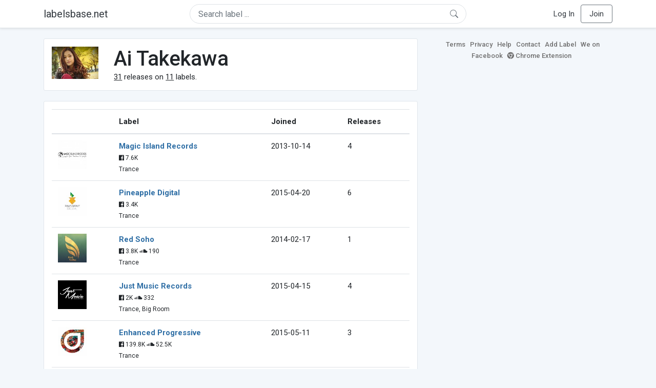

--- FILE ---
content_type: text/html; charset=UTF-8
request_url: https://labelsbase.net/artist/2277
body_size: 4861
content:
<!DOCTYPE html>
<html lang="en">
<head>
    <title>Ai Takekawa</title>

    <meta http-equiv="Content-Type" content="text/html;charset=UTF-8">
    <meta name="viewport" content="width=device-width, initial-scale=1.0">
    <meta name="csrf-token" content="njAQTZSX1T4sEpZhtFhUQ8TpwPn3gSihglxrmHp6">

    
    <link rel="stylesheet" href="https://stackpath.bootstrapcdn.com/bootstrap/4.5.0/css/bootstrap.min.css"
          integrity="sha384-9aIt2nRpC12Uk9gS9baDl411NQApFmC26EwAOH8WgZl5MYYxFfc+NcPb1dKGj7Sk" crossorigin="anonymous">
    <link rel="stylesheet" href="https://maxcdn.bootstrapcdn.com/font-awesome/4.7.0/css/font-awesome.min.css">
    <link rel="stylesheet"
          href="https://fonts.googleapis.com/css?family=Roboto:300,400,500,700&subset=cyrillic&display=swap">
    <link rel="stylesheet" href="/css/style.css?v=1602005775"/>

    <link rel="icon" type="image/png" href="/favicon-16.png" sizes="16x16">
    <link rel="icon" type="image/png" href="/favicon-32.png" sizes="32x32">
    <link rel="icon" type="image/png" href="/favicon-96.png" sizes="96x96">

    <style>[wire\:loading] {display: none;}[wire\:offline] {display: none;}[wire\:dirty]:not(textarea):not(input):not(select) {display: none;}</style>

    </head>
<body>

<div class="side_menu">
    <div class="close_menu pointer" onclick="$('.side_menu').toggleClass('side_menu_toggle')">×</div>

            <a href="https://labelsbase.net/login"><i class="fa fa-sign-in fa-fw"></i> Log In</a>
        <a href="https://labelsbase.net/join"><i class="fa fa-user-plus fa-fw"></i> Join</a>
    </div>

<div class="bg-white border-bottom shadow-sm p-2 fixed-top">
    <div class="container">
        <div class="row row-fluid">
            <div class="col-lg-3 col-2 my-auto" id="nav-brand">
                <a class="navbar-brand p-0 text-dark d-none d-lg-inline-block" href="/">
                    labelsbase.net
                </a>
                <a class="text-dark d-inline-block d-lg-none" href="/">
                    <i class="fa fa-home" style="font-size: 23px;"></i>
                </a>
            </div>
            <div class="col-lg-6 col-md-8 col-8 my-auto" id="nav-search">
                                    <div wire:initial-data="{&quot;id&quot;:&quot;agqMTWj98CzTKlH87H7C&quot;,&quot;name&quot;:&quot;search-dropdown&quot;,&quot;redirectTo&quot;:false,&quot;locale&quot;:&quot;en&quot;,&quot;events&quot;:[],&quot;eventQueue&quot;:[],&quot;dispatchQueue&quot;:[],&quot;data&quot;:{&quot;q&quot;:null},&quot;children&quot;:[],&quot;checksum&quot;:&quot;761708fe9a2fe74122709047f919cf6bc513d75752502822b658ee6fec7dca21&quot;}" wire:id="agqMTWj98CzTKlH87H7C" class="position-relative">
    <form method="get" action="https://labelsbase.net">
        <div class="position-absolute"
             style="right: 1rem; top: 50%; width: 16px; height: 16px; transform: translateY(-50%);">

            <div class="">
                <div wire:loading.remove>
                    <svg width="16px" height="16px" style="vertical-align: baseline; fill: #6c757d;" viewBox="0 0 16 16"
                         xmlns="http://www.w3.org/2000/svg">
                        <path fill-rule="evenodd"
                              d="M10.442 10.442a1 1 0 0 1 1.415 0l3.85 3.85a1 1 0 0 1-1.414 1.415l-3.85-3.85a1 1 0 0 1 0-1.415z"/>
                        <path fill-rule="evenodd"
                              d="M6.5 12a5.5 5.5 0 1 0 0-11 5.5 5.5 0 0 0 0 11zM13 6.5a6.5 6.5 0 1 1-13 0 6.5 6.5 0 0 1 13 0z"/>
                    </svg>
                </div>
            </div>

            <div wire:loading>
                <div class="spinner-grow text-light" role="status"
                     style="vertical-align: unset; width: 16px; height: 16px;">
                </div>
            </div>

                    </div>

        <input class="form-control border px-3 rounded-pill "
               type="text"
               name="q"
               wire:model="q"
               value=""
               id="q"
               placeholder="Search label ..."
               autocomplete="off">

                                </form>
</div>                            </div>
            <div class="col-lg-3 col-2 my-auto text-right" id="nav-menu">
                <div class="text-dark d-inline-block d-lg-none bars-button pointer">☰</div>
                <div class="d-none d-lg-inline-block">
                                            <a class="text-dark" href="https://labelsbase.net/login">Log In</a>
                        <a class="text-dark ml-2 p-2 px-3 border border-secondary rounded" href="https://labelsbase.net/join">Join</a>
                                    </div>
            </div>
        </div>
    </div>
</div>

<div class="container">
        <div class="row row-fluid">
        <div class="col-md-8">
            <div class="block-content">
                <div class="row">
                    <div class="col-lg-2 col-md-2 col-sm-2 col-xs-3">
                        <img style="width: 100%;" src="https://geo-media.beatport.com/image_size/165x165/c5d7e167-4f87-475d-bca7-2465bf3de26e.jpg" alt="Ai Takekawa">
                    </div>
                    <div class="col-lg-10 col-md-10 col-sm-10 col-xs-9">
                        <h1>Ai Takekawa</h1>
                        <br>

                        <div>
                            <u>31</u> releases on <u>11</u> labels.
                        </div>
                    </div>
                </div>
            </div>

            <div class="block-content">
                <table class="table" style="margin-bottom: 0;">
                    <thead>
                    <tr>
                        <th></th>
                        <th>Label</th>
                        <th>Joined</th>
                        <th>Releases</th>
                    </tr>
                    </thead>
                    <tbody>
                                            <tr>
                            <td>
                                <img src="https://d1fuks2cnuq5t9.cloudfront.net/i/110x110/eoIriqvuENZLNlBouGlzuszdR5k6CmDRYkQRiSje.jpg" alt="Magic Island Records" title="Magic Island Records" width="56" height="56">
                            </td>
                            <td>
                                <b><a href="https://labelsbase.net/magic-island-records">Magic Island Records</a></b>
                                                                <br>

                                                                    <small>
                                                                                    <i class="fa fa-facebook-official"></i> 7.6K
                                        
                                                                            </small>
                                    <br>
                                                                <small>Trance</small>
                            </td>
                            <td>2013-10-14</td>
                            <td>4</td>
                        </tr>
                                            <tr>
                            <td>
                                <img src="https://d1fuks2cnuq5t9.cloudfront.net/i/110x110/qf9Iz4YjO7MR4p3rt8JTJbj8pDMHgypGk5wqQ85i.jpg" alt="Pineapple Digital" title="Pineapple Digital" width="56" height="56">
                            </td>
                            <td>
                                <b><a href="https://labelsbase.net/pineapple-digital">Pineapple Digital</a></b>
                                                                <br>

                                                                    <small>
                                                                                    <i class="fa fa-facebook-official"></i> 3.4K
                                        
                                                                            </small>
                                    <br>
                                                                <small>Trance</small>
                            </td>
                            <td>2015-04-20</td>
                            <td>6</td>
                        </tr>
                                            <tr>
                            <td>
                                <img src="https://d1fuks2cnuq5t9.cloudfront.net/i/110x110/dxpo3XcWX25PWU8HW7eLIcyCr7nFN9CAOIBTF4J9.jpg" alt="Red Soho" title="Red Soho" width="56" height="56">
                            </td>
                            <td>
                                <b><a href="https://labelsbase.net/red-soho">Red Soho</a></b>
                                                                <br>

                                                                    <small>
                                                                                    <i class="fa fa-facebook-official"></i> 3.8K
                                        
                                                                                    <i class="fa fa-soundcloud"></i> 190
                                                                            </small>
                                    <br>
                                                                <small>Trance</small>
                            </td>
                            <td>2014-02-17</td>
                            <td>1</td>
                        </tr>
                                            <tr>
                            <td>
                                <img src="https://d1fuks2cnuq5t9.cloudfront.net/i/110x110/3fsRZ1jHZiY2nROEehmHtIPEgR71FyDERAveGav1.jpg" alt="Just Music Records" title="Just Music Records" width="56" height="56">
                            </td>
                            <td>
                                <b><a href="https://labelsbase.net/just-music-records">Just Music Records</a></b>
                                                                <br>

                                                                    <small>
                                                                                    <i class="fa fa-facebook-official"></i> 2K
                                        
                                                                                    <i class="fa fa-soundcloud"></i> 332
                                                                            </small>
                                    <br>
                                                                <small>Trance, Big Room</small>
                            </td>
                            <td>2015-04-15</td>
                            <td>4</td>
                        </tr>
                                            <tr>
                            <td>
                                <img src="https://d1fuks2cnuq5t9.cloudfront.net/i/110x110/KdeA9c4wTuWig0fx7fDEKzWmKHjprgQBckYRZAfY.jpg" alt="Enhanced Progressive" title="Enhanced Progressive" width="56" height="56">
                            </td>
                            <td>
                                <b><a href="https://labelsbase.net/enhanced-progressive">Enhanced Progressive</a></b>
                                                                <br>

                                                                    <small>
                                                                                    <i class="fa fa-facebook-official"></i> 139.8K
                                        
                                                                                    <i class="fa fa-soundcloud"></i> 52.5K
                                                                            </small>
                                    <br>
                                                                <small>Trance</small>
                            </td>
                            <td>2015-05-11</td>
                            <td>3</td>
                        </tr>
                                            <tr>
                            <td>
                                <img src="https://d1fuks2cnuq5t9.cloudfront.net/i/110x110/L3lbyBi3tNRG5ppXldl5oxsA7t1eURVrXkUb8ND6.jpg" alt="Promind Recordings" title="Promind Recordings" width="56" height="56">
                            </td>
                            <td>
                                <b><a href="https://labelsbase.net/promind-recordings">Promind Recordings</a></b>
                                                                <br>

                                                                    <small>
                                                                                    <i class="fa fa-facebook-official"></i> 1.6K
                                        
                                                                                    <i class="fa fa-soundcloud"></i> 1.1K
                                                                            </small>
                                    <br>
                                                                <small>Trance</small>
                            </td>
                            <td>2014-11-03</td>
                            <td>1</td>
                        </tr>
                                            <tr>
                            <td>
                                <img src="https://d1fuks2cnuq5t9.cloudfront.net/i/110x110/r2lTSAwr9UCyfZkF0xkgK3xJbl6AZzppcFfEuYOb.jpg" alt="Blue Soho Recordings" title="Blue Soho Recordings" width="56" height="56">
                            </td>
                            <td>
                                <b><a href="https://labelsbase.net/blue-soho-recordings">Blue Soho Recordings</a></b>
                                                                    <i class="fa fa-check-circle" style="color: #3b91e4;" aria-hidden="true"></i>
                                                                <br>

                                                                    <small>
                                                                                    <i class="fa fa-facebook-official"></i> 36.8K
                                        
                                                                            </small>
                                    <br>
                                                                <small>Trance</small>
                            </td>
                            <td>2014-12-18</td>
                            <td>1</td>
                        </tr>
                                            <tr>
                            <td>
                                <img src="https://d1fuks2cnuq5t9.cloudfront.net/i/110x110/I4sP95Q7wy0vhagmUgFRlSHHpy4Pn1na1EUuVN2g.jpg" alt="LW Recordings" title="LW Recordings" width="56" height="56">
                            </td>
                            <td>
                                <b><a href="https://labelsbase.net/lw-recordings">LW Recordings</a></b>
                                                                <br>

                                                                    <small>
                                                                                    <i class="fa fa-facebook-official"></i> 5.6K
                                        
                                                                            </small>
                                    <br>
                                                                <small>Techno, House</small>
                            </td>
                            <td>2013-08-04</td>
                            <td>3</td>
                        </tr>
                                            <tr>
                            <td>
                                <img src="https://d1fuks2cnuq5t9.cloudfront.net/i/110x110/9pjEJaJqFbxJVNGjHrjeBgiMbmOMkNAs9x5yAyUs.jpg" alt="Monstercat Silk" title="Monstercat Silk" width="56" height="56">
                            </td>
                            <td>
                                <b><a href="https://labelsbase.net/monstercat-silk">Monstercat Silk</a></b>
                                                                    <i class="fa fa-check-circle" style="color: #3b91e4;" aria-hidden="true"></i>
                                                                <br>

                                                                    <small>
                                                                                    <i class="fa fa-facebook-official"></i> 34K
                                        
                                                                                    <i class="fa fa-soundcloud"></i> 48.4K
                                                                            </small>
                                    <br>
                                                                <small>Progressive House, Trance</small>
                            </td>
                            <td>2014-09-22</td>
                            <td>5</td>
                        </tr>
                                            <tr>
                            <td>
                                <img src="https://d1fuks2cnuq5t9.cloudfront.net/i/110x110/kHWX7SB0r9KNOaDBjUIsWVtHfbLb7IcF3RDNpdP2.jpg" alt="Black Hole Recordings" title="Black Hole Recordings" width="56" height="56">
                            </td>
                            <td>
                                <b><a href="https://labelsbase.net/black-hole-recordings">Black Hole Recordings</a></b>
                                                                <br>

                                                                    <small>
                                                                                    <i class="fa fa-facebook-official"></i> 324.4K
                                        
                                                                                    <i class="fa fa-soundcloud"></i> 84.5K
                                                                            </small>
                                    <br>
                                                                <small>Trance, Progressive House</small>
                            </td>
                            <td>2014-11-10</td>
                            <td>2</td>
                        </tr>
                                            <tr>
                            <td>
                                <img src="https://d1fuks2cnuq5t9.cloudfront.net/i/110x110/nLUhe0ikEtnY53niIsGfkvQlRCnevmrKVVbJQDou.jpg" alt="D.Max Recordings" title="D.Max Recordings" width="56" height="56">
                            </td>
                            <td>
                                <b><a href="https://labelsbase.net/dmax-recordings">D.Max Recordings</a></b>
                                                                <br>

                                                                    <small>
                                                                                    <i class="fa fa-facebook-official"></i> 85
                                        
                                                                                    <i class="fa fa-soundcloud"></i> 2.7K
                                                                            </small>
                                    <br>
                                                                <small>Trance, Chill Out</small>
                            </td>
                            <td>2015-08-10</td>
                            <td>1</td>
                        </tr>
                                        </tbody>
                </table>
            </div>
        </div>

        <div class="col-md-4">
            <div class="sb-footer mb-4">
    <a href="https://labelsbase.net/terms">Terms</a>
    <a href="https://labelsbase.net/privacy">Privacy</a>
    <a href="https://labelsbase.net/faq">Help</a>
    <a href="https://labelsbase.net/contact">Contact</a>
    <a href="https://labelsbase.net/add">Add Label</a>
    <a href="https://www.facebook.com/labelsbase/" target="_blank">We on Facebook</a>
    <a href="https://chrome.google.com/webstore/detail/labelsbasebeatport/hmnnmkppfllhndkjcpdiobhlkpkanace" target="_blank"><i class="fa fa-chrome" aria-hidden="true"></i> Chrome Extension</a>
</div>        </div>
    </div>
</div>

<script src="https://code.jquery.com/jquery-3.5.1.min.js"
        integrity="sha256-9/aliU8dGd2tb6OSsuzixeV4y/faTqgFtohetphbbj0=" crossorigin="anonymous"></script>
<script src="https://cdn.jsdelivr.net/npm/popper.js@1.16.0/dist/umd/popper.min.js"
        integrity="sha384-Q6E9RHvbIyZFJoft+2mJbHaEWldlvI9IOYy5n3zV9zzTtmI3UksdQRVvoxMfooAo"
        crossorigin="anonymous"></script>
<script src="https://stackpath.bootstrapcdn.com/bootstrap/4.5.0/js/bootstrap.min.js"
        integrity="sha384-OgVRvuATP1z7JjHLkuOU7Xw704+h835Lr+6QL9UvYjZE3Ipu6Tp75j7Bh/kR0JKI"
        crossorigin="anonymous"></script>

    <!-- Google.Analytics counter -->
    <script>
        (function (i, s, o, g, r, a, m) {
            i['GoogleAnalyticsObject'] = r;
            i[r] = i[r] || function () {
                (i[r].q = i[r].q || []).push(arguments)
            }, i[r].l = 1 * new Date();
            a = s.createElement(o),
                m = s.getElementsByTagName(o)[0];
            a.async = 1;
            a.src = g;
            m.parentNode.insertBefore(a, m)
        })(window, document, 'script', '//www.google-analytics.com/analytics.js', 'ga');
        ga('create', 'UA-53654791-1', 'auto');
        ga('send', 'pageview');
    </script>

<script src="/livewire/livewire.js?id=d7d975b5d122717a1ee0" data-turbolinks-eval="false"></script><script data-turbolinks-eval="false">if (window.livewire) {console.warn('Livewire: It looks like Livewire\'s @livewireScripts JavaScript assets have already been loaded. Make sure you aren\'t loading them twice.')}window.livewire = new Livewire();window.livewire_app_url = '';window.livewire_token = 'njAQTZSX1T4sEpZhtFhUQ8TpwPn3gSihglxrmHp6';/* Make Alpine wait until Livewire is finished rendering to do its thing. */window.deferLoadingAlpine = function (callback) {window.addEventListener('livewire:load', function () {callback();});};document.addEventListener("DOMContentLoaded", function () {window.livewire.start();});var firstTime = true;document.addEventListener("turbolinks:load", function() {/* We only want this handler to run AFTER the first load. */if(firstTime) {firstTime = false;return;}window.livewire.restart();});document.addEventListener("turbolinks:before-cache", function() {document.querySelectorAll('[wire\\:id]').forEach(function(el) {const component = el.__livewire;const dataObject = {data: component.data,events: component.events,children: component.children,checksum: component.checksum,locale: component.locale,name: component.name,errorBag: component.errorBag,redirectTo: component.redirectTo,};el.setAttribute('wire:initial-data', JSON.stringify(dataObject));});});</script>

<script>
    $('body').click(function () {
        $('.side_menu').removeClass('side_menu_toggle');
        $('#nav-brand, #nav-menu').removeClass('d-none d-md-block');
        $('#nav-search').removeClass('col-12');
    });

    $('.bars-button').click(function (e) {
        e.stopPropagation();
        $('.side_menu').toggleClass('side_menu_toggle');
    });

    $('#q')
        .focus(function (e) {
            e.stopPropagation();
            $('.side_menu').removeClass('side_menu_toggle');
            $('#nav-brand, #nav-menu').addClass('d-none d-md-block');
            $('#nav-search').addClass('col-12');
        })
        .click(function (e) {
            e.stopPropagation();
        });
</script>


</body>
</html>